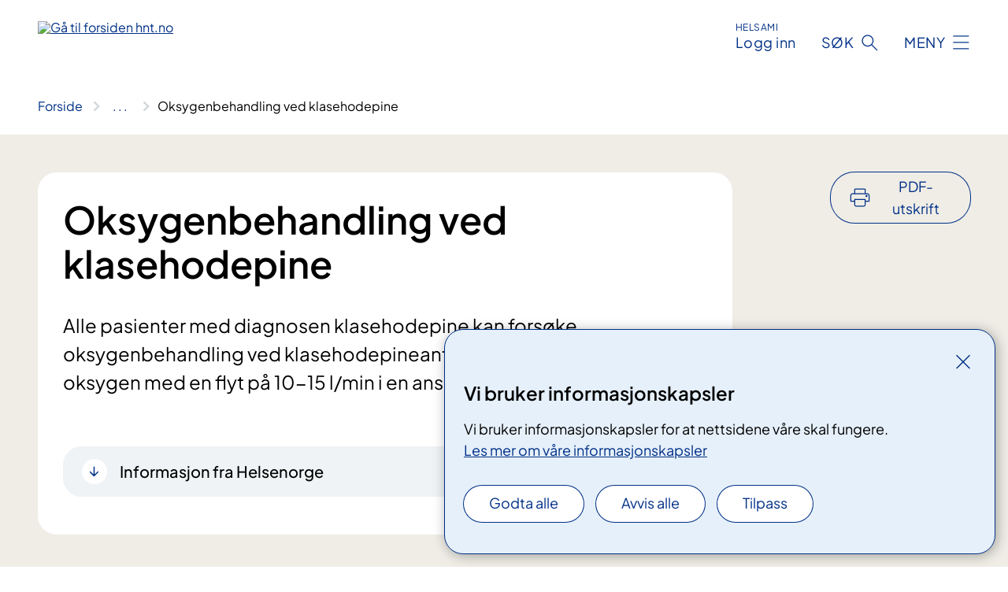

--- FILE ---
content_type: text/html; charset=utf-8
request_url: https://www.hnt.no/behandlinger/oksygenbehandling-ved-klasehodepine/
body_size: 14228
content:


<!DOCTYPE html>

<html lang="nb">

<head>
    <meta name="viewport" content="width=device-width, initial-scale=1" />
    <meta name="format-detection" content="telephone=no" />
    <link href="/static/css/mainstyles.D7Hp8eqn.css" rel="stylesheet"></link>
    <link href="/static/css/components.DD6By0E_.css" rel="stylesheet"></link>
    <link rel="stylesheet" href="/FNSP.styles.css?v=f81adc5c18d68f283c5b8f323da36fa19757957d31440b228f6c420bdaa7cc42" />


<title>Oksygenbehandling ved klasehodepine - Helse Nord-Tr&#xF8;ndelag</title>
  <meta name="description" content="Alle pasienter med diagnosen klasehodepine kan&#xA0;fors&#xF8;ke oksygenbehandling ved klasehodepineanfall. Vi anbefaler&#xA0;100% oksygen med en flyt p&#xE5; 10-15 l/min i en ansiktsmaske med reservoar." />


    <meta property="og:title" content="Oksygenbehandling ved klasehodepine" />
    <meta property="twitter:title" content="Oksygenbehandling ved klasehodepine" />
  <meta property="og:description" content="Alle pasienter med diagnosen klasehodepine kan&#xA0;fors&#xF8;ke oksygenbehandling ved klasehodepineanfall. Vi anbefaler&#xA0;100% oksygen med en flyt p&#xE5; 10-15 l/min i en ansiktsmaske med reservoar." />
  <meta property="twitter:description" content="Alle pasienter med diagnosen klasehodepine kan&#xA0;fors&#xF8;ke oksygenbehandling ved klasehodepineanfall. Vi anbefaler&#xA0;100% oksygen med en flyt p&#xE5; 10-15 l/min i en ansiktsmaske med reservoar." />
  <meta name="twitter:card" content="summary_large_image" />
  <meta property="og:image" content="https://www.hnt.no/4af77c/contentassets/5efb1ca6567d4a60892ba65fd8583da1/logo.jpg?width=1200&height=628&quality=80" />
  <meta property="twitter:image" content="https://www.hnt.no/4af77c/contentassets/5efb1ca6567d4a60892ba65fd8583da1/logo.jpg?width=1200&height=628&quality=80" />
  <meta property="og:image:secure_url" content="https://www.hnt.no/4af77c/contentassets/5efb1ca6567d4a60892ba65fd8583da1/logo.jpg?width=1200&height=628&quality=80" />
  <meta property="og:image:alt" content="Grafisk brukergrensesnitt" />
  <meta property="twitter:image:alt" content="Grafisk brukergrensesnitt" />
                <link rel="icon" href="/494db5/globalassets/system/favicon-midt.svg">


<div id="matomo-tracking-props" data-baseUrl="https://app-fnsp-matomo-analytics-prod.azurewebsites.net/" data-siteId="9"></div>
    <script>
        FNSP = {};
        FNSP.API = "https://www.hnt.no";
        FNSP.IsPrint = false;
        FNSP.CurrentSite = {Name: "Helse Nord-Tr&#xF8;ndelag", Id: "7b937d28-b72f-42e0-9503-49b9d7852b55", StartPage: "182507" }
        FNSP.SingleKey = "FOssxJD0F5jW1TW3VRuqxRkuLlAulQIpUCXRESLCOaCvrZEt";
        FNSP.FindEnabled = true;
        FNSP.StoredQuery = false;
    </script>
    <script>
!function(T,l,y){var S=T.location,k="script",D="instrumentationKey",C="ingestionendpoint",I="disableExceptionTracking",E="ai.device.",b="toLowerCase",w="crossOrigin",N="POST",e="appInsightsSDK",t=y.name||"appInsights";(y.name||T[e])&&(T[e]=t);var n=T[t]||function(d){var g=!1,f=!1,m={initialize:!0,queue:[],sv:"5",version:2,config:d};function v(e,t){var n={},a="Browser";return n[E+"id"]=a[b](),n[E+"type"]=a,n["ai.operation.name"]=S&&S.pathname||"_unknown_",n["ai.internal.sdkVersion"]="javascript:snippet_"+(m.sv||m.version),{time:function(){var e=new Date;function t(e){var t=""+e;return 1===t.length&&(t="0"+t),t}return e.getUTCFullYear()+"-"+t(1+e.getUTCMonth())+"-"+t(e.getUTCDate())+"T"+t(e.getUTCHours())+":"+t(e.getUTCMinutes())+":"+t(e.getUTCSeconds())+"."+((e.getUTCMilliseconds()/1e3).toFixed(3)+"").slice(2,5)+"Z"}(),iKey:e,name:"Microsoft.ApplicationInsights."+e.replace(/-/g,"")+"."+t,sampleRate:100,tags:n,data:{baseData:{ver:2}}}}var h=d.url||y.src;if(h){function a(e){var t,n,a,i,r,o,s,c,u,p,l;g=!0,m.queue=[],f||(f=!0,t=h,s=function(){var e={},t=d.connectionString;if(t)for(var n=t.split(";"),a=0;a<n.length;a++){var i=n[a].split("=");2===i.length&&(e[i[0][b]()]=i[1])}if(!e[C]){var r=e.endpointsuffix,o=r?e.location:null;e[C]="https://"+(o?o+".":"")+"dc."+(r||"services.visualstudio.com")}return e}(),c=s[D]||d[D]||"",u=s[C],p=u?u+"/v2/track":d.endpointUrl,(l=[]).push((n="SDK LOAD Failure: Failed to load Application Insights SDK script (See stack for details)",a=t,i=p,(o=(r=v(c,"Exception")).data).baseType="ExceptionData",o.baseData.exceptions=[{typeName:"SDKLoadFailed",message:n.replace(/\./g,"-"),hasFullStack:!1,stack:n+"\nSnippet failed to load ["+a+"] -- Telemetry is disabled\nHelp Link: https://go.microsoft.com/fwlink/?linkid=2128109\nHost: "+(S&&S.pathname||"_unknown_")+"\nEndpoint: "+i,parsedStack:[]}],r)),l.push(function(e,t,n,a){var i=v(c,"Message"),r=i.data;r.baseType="MessageData";var o=r.baseData;return o.message='AI (Internal): 99 message:"'+("SDK LOAD Failure: Failed to load Application Insights SDK script (See stack for details) ("+n+")").replace(/\"/g,"")+'"',o.properties={endpoint:a},i}(0,0,t,p)),function(e,t){if(JSON){var n=T.fetch;if(n&&!y.useXhr)n(t,{method:N,body:JSON.stringify(e),mode:"cors"});else if(XMLHttpRequest){var a=new XMLHttpRequest;a.open(N,t),a.setRequestHeader("Content-type","application/json"),a.send(JSON.stringify(e))}}}(l,p))}function i(e,t){f||setTimeout(function(){!t&&m.core||a()},500)}var e=function(){var n=l.createElement(k);n.src=h;var e=y[w];return!e&&""!==e||"undefined"==n[w]||(n[w]=e),n.onload=i,n.onerror=a,n.onreadystatechange=function(e,t){"loaded"!==n.readyState&&"complete"!==n.readyState||i(0,t)},n}();y.ld<0?l.getElementsByTagName("head")[0].appendChild(e):setTimeout(function(){l.getElementsByTagName(k)[0].parentNode.appendChild(e)},y.ld||0)}try{m.cookie=l.cookie}catch(p){}function t(e){for(;e.length;)!function(t){m[t]=function(){var e=arguments;g||m.queue.push(function(){m[t].apply(m,e)})}}(e.pop())}var n="track",r="TrackPage",o="TrackEvent";t([n+"Event",n+"PageView",n+"Exception",n+"Trace",n+"DependencyData",n+"Metric",n+"PageViewPerformance","start"+r,"stop"+r,"start"+o,"stop"+o,"addTelemetryInitializer","setAuthenticatedUserContext","clearAuthenticatedUserContext","flush"]),m.SeverityLevel={Verbose:0,Information:1,Warning:2,Error:3,Critical:4};var s=(d.extensionConfig||{}).ApplicationInsightsAnalytics||{};if(!0!==d[I]&&!0!==s[I]){var c="onerror";t(["_"+c]);var u=T[c];T[c]=function(e,t,n,a,i){var r=u&&u(e,t,n,a,i);return!0!==r&&m["_"+c]({message:e,url:t,lineNumber:n,columnNumber:a,error:i}),r},d.autoExceptionInstrumented=!0}return m}(y.cfg);function a(){y.onInit&&y.onInit(n)}(T[t]=n).queue&&0===n.queue.length?(n.queue.push(a),n.trackPageView({})):a()}(window,document,{src: "https://js.monitor.azure.com/scripts/b/ai.2.gbl.min.js", crossOrigin: "anonymous", cfg: {instrumentationKey: 'fe8cae6d-aa1c-4609-89b8-088240892f8a', disableCookiesUsage: true }});
</script>

    <script src="/fnspLocalization/deep-merge.js"></script><script src="/fnspLocalization/SharedResources?lang=nb"></script>
    <script src="/fnspLocalization/DocumentListResources?lang=nb"></script>
    <script src="/fnspLocalization/EventResources?lang=nb"></script>
    <script src="/fnspLocalization/DateResources?lang=nb"></script>
    <script src="/fnspLocalization/ClinicalTrialResources?lang=nb"></script>
</head>

<body class="ui-public">
    
    
<div reactComponentId='CookieConsentComponent-e0d8d3e8-fbb5-430c-80f8-62142d5fe753' data-json='{"model":{"title":"Vi bruker informasjonskapsler","description":"Vi bruker informasjonskapsler for at nettsidene v\u00E5re skal fungere.","analyticsTitle":"Trafikkanalyse og statistikk","analyticsDescription":"Ved \u00E5 godta disse informasjonskapslene, samtykker du til anonym registrering av statistikk som brukes til \u00E5 forbedre nettstedets innhold og brukeropplevelse.","thirdPartyTitle":"Informasjons\u0026shy;kapsler fra tredjeparter","thirdPartyDescription":"Noen av nettsidene v\u00E5re kan vise innebygget innhold fra andre nettsteder, som for eksempel videoer. Disse eksterne innholdsleverand\u00F8rene bruker egne informasjonskapsler for \u00E5 kunne vise innholdet.","thirdPartyCookieNotAvailable":null,"requiredTitle":"N\u00F8dvendige informasjons\u0026shy;kapsler","requiredDescription":"Disse informasjonskapslene h\u00E5ndterer rent tekniske funksjoner p\u00E5 nettstedet og er n\u00F8dvendige for at nettsidene v\u00E5re skal fungere.","surveyTitle":"Sp\u00F8rre\u0026shy;unders\u00F8kelser","surveyDescription":"Ved \u00E5 godta disse informasjonskapslene, samtykker du til anonym lagring av hva du svarer p\u00E5 sp\u00F8rsm\u00E5let om deltakelse.","acceptAllText":"Godta alle","acceptSelectedText":"Godta valgte","acceptNecessaryText":"Godta kun n\u00F8dvendige","rejectAllText":"Avvis alle","readMoreAbout":"Les mer om","manageCookiesText":"Administrere informasjonskapsler","withdrawCookiesDescription":"Du kan endre samtykket n\u00E5r som helst ved \u00E5 velge \u0022Administrere informasjonskapsler\u0022 nederst p\u00E5 siden. ","customizeText":"Tilpass","saveText":"Lagre","closeText":"Lukk","cancelText":"Avbryt","cookiePageLink":{"href":"/om-nettstedet/informasjonskapsler/","text":"Les mer om v\u00E5re informasjonskapsler","target":"_blank","isExternal":false,"sameSite":true},"consentDisabled":false,"activeButDisabled":false,"initialPopupDisabled":false,"cookieConsentVariables":{"consent_enabled":true,"consent_active_but_disabled":false,"popup_disabled":false,"force_map_manage_cookies_button":true,"refresh_with_querystring":false,"use_local_cookie_if_not_equal":false}}}'></div>
<script type="module" src="/static/js/CookieConsentComponent.D31auazJ.js"></script>
    
    <a href="#main" class="skiplink">
        Hopp til innhold
    </a>
    



<header>
    <div reactComponentId='HeaderComponent-04e67d02-df36-430f-9801-9d111177f223' data-json='{"headerDTO":{"menu":{"menuButtonText":"Meny","menuItems":[{"title":"Behandlinger","links":[{"href":"/behandlinger/","text":"Unders\u00F8kelser og behandlinger A-\u00C5","target":null,"isExternal":false,"sameSite":true},{"href":"/behandlinger/kurs-og-opplering-for-pasienter-og-parorende/","text":"Pasient- og p\u00E5r\u00F8rendeoppl\u00E6ring","target":null,"isExternal":false,"sameSite":true},{"href":"/helsefaglig/tjenester/regional-koordinerende-enhet/","text":"Rehabilitering og habilitering","target":null,"isExternal":false,"sameSite":true},{"href":"/behandlinger/barn-og-unge-i-familien/","text":"Barn som p\u00E5r\u00F8rende","target":null,"isExternal":false,"sameSite":true},{"href":"/rettigheter/","text":"Dine rettigheter","target":null,"isExternal":false,"sameSite":true},{"href":"/behandlinger/elektroniske-sporreskjema/","text":"Elektroniske sp\u00F8rreskjema (CheckWare)","target":null,"isExternal":false,"sameSite":true}],"showCookieButtonAt":-1},{"title":"Avdelinger","links":[{"href":"/avdelinger/","text":"Avdelinger A-\u00C5","target":null,"isExternal":false,"sameSite":true},{"href":"/steder/sykehuset-levanger/","text":"Sykehuset Levanger","target":null,"isExternal":false,"sameSite":true},{"href":"/steder/sykehuset-namsos/","text":"Sykehuset Namsos","target":null,"isExternal":false,"sameSite":true},{"href":"/steder/","text":"Flere behandlingssteder","target":null,"isExternal":false,"sameSite":true},{"href":"/om-oss/kontakt-oss/kart/","text":"Kart","target":null,"isExternal":false,"sameSite":true}],"showCookieButtonAt":-1},{"title":"Fag og forskning","links":[{"href":"/helsefaglig/","text":"Alt om fag og forskning","target":null,"isExternal":false,"sameSite":true},{"href":"/helsefaglig/forskning/","text":"Forskning","target":null,"isExternal":false,"sameSite":true},{"href":"/helsefaglig/utdanning/","text":"Utdanning og kompetanseutvikling","target":null,"isExternal":false,"sameSite":true},{"href":"/helsefaglig/utdanning/leger-i-spesialisering-lis/","text":"Leger i spesialisering","target":null,"isExternal":false,"sameSite":true},{"href":"/helsefaglig/samhandling/fastlegenytt/","text":"Fastlegenytt","target":null,"isExternal":false,"sameSite":true},{"href":"/helsefaglig/samhandling/","text":"Samhandling","target":null,"isExternal":false,"sameSite":true},{"href":"/helsefellesskapet/","text":"Helsefellesskapet","target":null,"isExternal":false,"sameSite":true},{"href":"/helsefaglig/tjenester/laboratorietjenester/","text":"Laboratorietjenester","target":null,"isExternal":false,"sameSite":true}],"showCookieButtonAt":-1},{"title":"Om oss","links":[{"href":"/om-oss-pa-sorsamisk/","text":"Mijjen b\u00EFjre","target":null,"isExternal":false,"sameSite":true},{"href":"/om-oss/","text":"Alt om Helse Nord-Tr\u00F8ndelag","target":null,"isExternal":false,"sameSite":true},{"href":"/om-oss/jobb-og-utdanning/","text":"Ledige stillinger","target":null,"isExternal":false,"sameSite":true},{"href":"/om-oss/utviklingsplan2/","text":"Utviklingsplan","target":null,"isExternal":false,"sameSite":true},{"href":"/om-oss/media/","text":"Media","target":null,"isExternal":false,"sameSite":true},{"href":"/nyheter/","text":"Nyheter","target":null,"isExternal":false,"sameSite":true},{"href":"/om-oss/beredskap/","text":"Beredskap","target":null,"isExternal":false,"sameSite":true},{"href":"/om-oss/kontakt-oss/","text":"Kontaktinformasjon","target":null,"isExternal":false,"sameSite":true}],"showCookieButtonAt":-1}],"headerItemsBottom":[],"mainMenuAria":"Hovedmeny"},"search":{"searchButtonText":"S\u00F8k","searchHeadingText":"S\u00F8k","searchPlaceholderText":"S\u00F8k i alt innhold","searchPage":"/sok/","useAutocomplete":true,"autocompleteLanguage":"no","subSiteStartpageGuid":null},"showHeaderSearch":true,"logo":{"startPageUrl":"/","logoUrl":"/495f2d/globalassets/system/logo-hnt.svg","alternativeText":"G\u00E5 til forsiden hnt.no"},"logoNegative":{"startPageUrl":"/","logoUrl":"/495f46/globalassets/system/logo-hnt-neg.svg","alternativeText":"G\u00E5 til forsiden hnt.no"},"login":{"title":"Logg inn","stikkTittel":"HelsaMi","link":{"href":"https://tjenester.helsami.no/HelsaMi/OpenId?op=ID-PORTEN\u0026forceAuthn=False","text":"Logg inn HelsaMi","target":null}},"skipLinkText":"Hopp til innhold","menuModalTitle":"Hovedmeny","searchModalTitle":"Hoveds\u00F8k","openMenuText":"\u00C5pne meny","closeMenuText":"Lukk","openSearchText":"\u00C5pne s\u00F8k","closeSearchText":"Lukk s\u00F8k","standardColumns":" col-12 col-md-10 col-lg-8 col-xl-7 offset-md-1 offset-lg-2","headerMenuAria":"Toppmeny","disableDefaultHeader":false}}'></div>
<script type="module" src="/static/js/HeaderComponent.GYjjgvWK.js"></script>

</header>    
    <main class="main" id="main">
        <div class="medical-page medical-page--condition">
            <div class="">
                <div class="container nav-container">
                        <div class="breadcrumbs-language-nav has-breadcrumb">


<div reactComponentId='BreadcrumbComponent-72624bbf-8e5d-48f8-af10-dc5d7461c435' data-json='{"model":[{"text":"Forside","href":"/","showLink":true},{"text":"Behandlinger","href":"/behandlinger/","showLink":true},{"text":"Oksygenbehandling ved klasehodepine","href":"/behandlinger/oksygenbehandling-ved-klasehodepine/","showLink":false}]}'></div>
<script type="module" src="/static/js/BreadcrumbComponent.D-xh09s5.js"></script>
                        </div>
                    
                </div>
            </div>
            
            

<div aria-labelledby="sidetittel">
        <div class="medical-page__content-container bg-beige">
            <div class="container">
                <div class="row">
                    <div class="col-12 col-lg-9">
                        <div class="medical-page__content">
                            
<h1 id="sidetittel">Oksygenbehandling ved klasehodepine</h1>
                            <p class="ingress">Alle pasienter med diagnosen klasehodepine kan&#xA0;fors&#xF8;ke oksygenbehandling ved klasehodepineanfall. Vi anbefaler&#xA0;100% oksygen med en flyt p&#xE5; 10-15 l/min i en ansiktsmaske med reservoar.</p>



<div lang="no" class="expander expander--practical expander--helsenorge" data-id="informasjon-fra-helsenorge-oksygenbehandling-ved-klasehodepine">
    <h3 class="expander__title">
        <button aria-expanded="false"
                data-bs-toggle="collapse"
                class="expander__button">
            Informasjon fra Helsenorge
        </button>
    </h3>
    <div class="expander__content-wrapper collapse">
        <div class="expander__content">
                    <p class="italic"><a href="https://www.helsenorge.no/sykdom/skader-og-sykdommer-i-hjernen/migrene/">Migrene - Les mer p&#xE5; helsenorge.no</a></p>
                    <p class="italic"><a href="https://www.helsenorge.no/sykdom/skader-og-sykdommer-i-hjernen/migrene-hos-barn/">Migrene hos barn og ten&#xE5;ringer - Les mer p&#xE5; helsenorge.no</a></p>
        </div>
    </div>
</div>                        </div>
                    </div>
                        <div class="d-none d-lg-block col-lg-2 offset-lg-1">
                            
<div reactComponentId='PrintComponent-fc4386d3-25f9-4597-9e48-0ec1fc171201' data-json='{"filename":"oksygenbehandling-ved-klasehodepine","contentId":347685,"language":"nb","buttonAtTop":true,"showPropertiesSelection":false,"properties":[{"name":"CustomFrontpage","label":"Eget forsideark med tittel og ingress","show":true},{"name":"PreparationMedicalPage","label":"F\u00F8r / utredning","show":true},{"name":"HowPerformedMedicalPages-under","label":"Under / behandling","show":true},{"name":"FollowUpMedicalPage","label":"Etter / oppf\u00F8lging","show":true},{"name":"TreatmentLocation-nevrologi-sykehuset-levanger","label":"Nevrologi, Sykehuset Levanger","show":true},{"name":"TreatmentLocation-nevrologi-sykehuset-namsos","label":"Nevrologi, Sykehuset Namsos","show":true}]}'></div>
<script type="module" src="/static/js/PrintComponent.kEgYpnwc.js"></script>

                        </div>
                </div>
            </div>
        </div>
    <div class="medical-page__content-container bg-beige">
        <div class="container">
            <div class="row medical-content-row">
                <div class="col-12 col-lg-7 col-xl-8">
                        <div class="medical-page__content medical-page__content--step">
                            
<section class="medical-content moveable">
    <div class="d-print-flex d-none d-md-flex flex-column">
        <div class="medical-content__header">
            <div class="medical-content__icon info" aria-hidden="true">
                <div class="material-icon material-icon--large info bg-purple"></div>
            </div>
            <h2 class="medical-content__title">F&#xF8;r</h2>
        </div>
        <div class="medical-content__text" data-content="desktop"></div>
    </div>
    <div class="d-print-none d-flex d-md-none">
        <div class="expandable medical-content__expandable" data-id="for" data-location-hash="true">
            <h2 class="medical-content__expander-heading">
                <button aria-expanded="false"
                        type="button"
                        class="medical-content__expander-button expandable__button btn-showmore btn-showmore--noarrow"
                        data-close="Lukk"
                        data-show="Vis mer"
                        data-bs-toggle="collapse">
            <div class="medical-content__icon info" aria-hidden="true">
                <div class="material-icon material-icon--large info bg-purple"></div>
            </div>
                        <div class="medical-content__expander-text">
                            <div class="medical-content__expander-title">
                                F&#xF8;r
                            </div>
                            <div class="inner-text">
                                Vis mer
                            </div>
                        </div>
                </button>
            </h2>
            <div class="expandable__content collapse" data-content="mobile">
        <div class="content">
                <div class="medical-content__description">


<div>Oksygen blir&#160;forordnet&#160;og rekvirert&#160;av spesialist. Du får opplæring i bruk av utstyr og informasjon om hvor du kan låne O2-kolbe og nødvendig utstyr.</div><div><br /><br /></div><p><br /></p></div>
        </div>
            </div>
        </div>
    </div>
</section>


                        </div>
                                <div class="medical-page__content medical-page__content--step">
                                    
<section class="medical-content moveable">
    <div class="d-print-flex d-none d-md-flex flex-column">
        <div class="medical-content__header">
            <div class="medical-content__icon handshake" aria-hidden="true">
                <div class="material-icon material-icon--large handshake bg-forest"></div>
            </div>
            <h2 class="medical-content__title">Under</h2>
        </div>
        <div class="medical-content__text" data-content="desktop"></div>
    </div>
    <div class="d-print-none d-flex d-md-none">
        <div class="expandable medical-content__expandable" data-id="under" data-location-hash="true">
            <h2 class="medical-content__expander-heading">
                <button aria-expanded="false"
                        type="button"
                        class="medical-content__expander-button expandable__button btn-showmore btn-showmore--noarrow"
                        data-close="Lukk"
                        data-show="Vis mer"
                        data-bs-toggle="collapse">
            <div class="medical-content__icon handshake" aria-hidden="true">
                <div class="material-icon material-icon--large handshake bg-forest"></div>
            </div>
                        <div class="medical-content__expander-text">
                            <div class="medical-content__expander-title">
                                Under
                            </div>
                            <div class="inner-text">
                                Vis mer
                            </div>
                        </div>
                </button>
            </h2>
            <div class="expandable__content collapse" data-content="mobile">
        <div class="content">
                <div class="medical-content__description">


<p>Se til at reservoaret fylles opp før du kobler på&#160;masken. Hold masken tett over nese og munn. Riktig innstilling på antall liter per min er når reservoaret akkurat fylles opp mellom inn- og utpust. Du skal stå eller sitte oppreist og ha masken på i hele behandlingsperioden. Trekk pusten&#160;helt ned i magen, med dype innpustinger ( gode «magadrag»). Du bør starte behandling med oksygen på maske tidlig i anfallet og holde på i minst 15 minutter.<br /><br /></p></div>
        </div>
            </div>
        </div>
    </div>
</section>


                                </div>

                            <div class="medical-page__content medical-page__content--step">
                                
<section class="medical-content moveable">
    <div class="d-print-flex d-none d-md-flex flex-column">
        <div class="medical-content__header">
            <div class="medical-content__icon checklist" aria-hidden="true">
                <div class="material-icon material-icon--large checklist bg-terracotta"></div>
            </div>
            <h2 class="medical-content__title">Etter</h2>
        </div>
        <div class="medical-content__text" data-content="desktop"></div>
    </div>
    <div class="d-print-none d-flex d-md-none">
        <div class="expandable medical-content__expandable" data-id="etter" data-location-hash="true">
            <h2 class="medical-content__expander-heading">
                <button aria-expanded="false"
                        type="button"
                        class="medical-content__expander-button expandable__button btn-showmore btn-showmore--noarrow"
                        data-close="Lukk"
                        data-show="Vis mer"
                        data-bs-toggle="collapse">
            <div class="medical-content__icon checklist" aria-hidden="true">
                <div class="material-icon material-icon--large checklist bg-terracotta"></div>
            </div>
                        <div class="medical-content__expander-text">
                            <div class="medical-content__expander-title">
                                Etter
                            </div>
                            <div class="inner-text">
                                Vis mer
                            </div>
                        </div>
                </button>
            </h2>
            <div class="expandable__content collapse" data-content="mobile">
        <div class="content">
                <div class="medical-content__description">


Steng hovedkranen, skru regulatoren på 0 og slipp ut overskuddsoksygen.<br /></div>
        </div>
            </div>
        </div>
    </div>
</section>


                            </div>
                            <div class="medical-page__content medical-page__content--adverse-outcome">
                                <h2 class="adverse-outcome">V&#xE6;r oppmerksom</h2>
                                


<p>Oksygen er en svært brannfarlig gass. Kolben må derfor aldri brukes i nærheten av åpen ild eller der det røykes.</p>
                            </div>
                </div>

            </div>
        </div>
    </div>
                <div class="medical-page__content-container bg-cloud">
                    <div class="container">
                        <h2 class="medical-page__contact-title">Kontakt</h2>
                        <ul class="medical-page__treatmentlocation-list">
                                    <li>
                                        


<div class="treatmentlocation expander expander--practical expander--on-bg expander--location" data-id="nevrologi-sykehuset-levanger">
        <h2 class="treatmentlocation__title expander__title">
            <button aria-expanded="false" type="button" data-bs-toggle="collapse" class="expander__button">
        <div class="treatmentlocation__title-container">
            <div class="treatmentlocation__title-wrapper">
                    <span class="treatmentlocation__subtitle">Sykehuset Levanger</span>
                <span class="treatmentlocation__title-main">Nevrologi, Sykehuset Levanger</span>
            </div>

        </div>
            </button>
        </h2>
    
        <div class="treatmentlocation__content expander__content-wrapper collapse">
                <a class="treatmentlocation__departmentlink anchorlink" href="/avdelinger/klinikk-for-medisin-og-rehabilitering-sykehuset-levanger/nevrologi-sykehuset-levanger/">Kontakt Nevrologi, Sykehuset Levanger</a>
            <div class="treatmentlocation__contact">
            </div>

            <div class="treatmentlocation__find-it department-page__find-it-info--card-container">
                    <div class="department-page__find-it-info--card treatmentlocation__contact-card col-12 col-lg-6 col-xl-4">
                        <div class="department-page__find-it-info--get-there">
                                <h3>Oppm&#xF8;tested</h3>



Ankomstregistrering på automat ved hovedinngangen.&#160;<br />                        </div>
                    </div>
                        <div class="department-page__find-it-info--card treatmentlocation__contact-card col-12 col-lg-6 col-xl-4">
                            



<div class="location-page-partial">
    


<picture><source srcset="/4ad8cc/siteassets/bilder/bygninger/sykehuset-levanger.png?format=webp&width=512&height=293&quality=80 512w" sizes="512px" type="image/webp"/><source srcset="/4ad8cc/siteassets/bilder/bygninger/sykehuset-levanger.png?width=512&height=293&quality=80 512w" sizes="512px" /><img alt="Bygningsfasade p&#229; Sykehuset Levanger. Foto." src="/4ad8cc/siteassets/bilder/bygninger/sykehuset-levanger.png?format=webp&width=512&height=293&quality=80" loading="lazy" decoding="async" /></picture>
    <div class="location-page-partial__info">
        <div class="location-page-partial__content">
            <h3 class="location-page-partial__title">Sykehuset Levanger</h3>
                <p>Kirkegata 2</p>
                <p>7601 Levanger</p>
        </div>
            <div class="location-page-partial__link-wrapper">
                <a class="location-page-partial__link" href="/steder/sykehuset-levanger/">Finn frem</a>
            </div>
    </div>
</div>
                        </div>
            </div>
                <div class="treatmentlocation__practical" data-id-prefix="nevrologi-sykehuset-levanger-">
                    <h3>Praktisk informasjon</h3>

<div class="expander" data-id="besok">
        <h4 class="expander__title">
        <button aria-expanded="false"
                data-bs-toggle="collapse"
                class="expander__button">
            Bes&#xF8;k
        </button>
        </h4>
    <div class="expander__content-wrapper collapse">
        <div class="expander__content">
            


<p>​<a title="Skal du besøke noen på sykehuset?" href="/om-oss/skal-du-besoke-noen-pa-sykehuset/">Besøkstider og andre retningslinjer for besøkende</a></p>
            
        </div>
    </div>
</div>


<div class="expander" data-id="internett">
        <h4 class="expander__title">
        <button aria-expanded="false"
                data-bs-toggle="collapse"
                class="expander__button">
            Internett
        </button>
        </h4>
    <div class="expander__content-wrapper collapse">
        <div class="expander__content">
            


<p>Du kan koble deg til og surfe gratis på nettverket <strong>GjestenettHMN</strong>. Passord bestiller du i nettleseren, og får tilsendt på sms. Det trådløse nettverket har dekning de fleste steder på sykehuset.</p>
            
        </div>
    </div>
</div>


<div class="expander" data-id="kapell-og-sykehusprest-sykehuset-levanger">
        <h4 class="expander__title">
        <button aria-expanded="false"
                data-bs-toggle="collapse"
                class="expander__button">
            Kapell og sykehusprest, Sykehuset Levanger
        </button>
        </h4>
    <div class="expander__content-wrapper collapse">
        <div class="expander__content">
            


<p>​Ønsker du kontakt med sykehusetpresten&#160;kan personalet på avdelingen formidle dette. <br /></p><p>
   <a href="/avdelinger/direktorens-stab/lering-og-mestring/preste-og-samtaletjenesten-sykehuset-levanger">Preste- og samtaletjenesten, Sykehuset Levanger</a></p>
            
        </div>
    </div>
</div>


<div class="expander" data-id="kart-sykehuset-levanger">
        <h4 class="expander__title">
        <button aria-expanded="false"
                data-bs-toggle="collapse"
                class="expander__button">
            Kart, Sykehuset Levanger
        </button>
        </h4>
    <div class="expander__content-wrapper collapse">
        <div class="expander__content">
            


<p><figure class="polaroid polaroid--cloud polaroid--no-border"><picture><source srcset="/4a7cec/contentassets/4a215125b14446feb29e791a7b018d79/levanger-kart-2023.jpg?format=webp&width=2169&height=1446&quality=80 770w" sizes="770px" type="image/webp" /><source srcset="/4a7cec/contentassets/4a215125b14446feb29e791a7b018d79/levanger-kart-2023.jpg?width=2169&height=1446&quality=80&format=webp 770w" sizes="770px" /><img alt="Diagram" src="/4a7cec/contentassets/4a215125b14446feb29e791a7b018d79/levanger-kart-2023.jpg?width=2169&amp;height=1446&amp;quality=80&amp;format=webp" loading="lazy" decoding="async" class="image polaroid__image polaroid__image--landscape" data-credit="" data-prefix="Foto" data-original-height="1508" data-original-width="2169" data-height="1446" data-width="2169" class="image polaroid__image polaroid__image--landscape" /></picture></figure><br /><br /></p>
            
        </div>
    </div>
</div>


<div class="expander" data-id="kiosk-sykehuset-levanger">
        <h4 class="expander__title">
        <button aria-expanded="false"
                data-bs-toggle="collapse"
                class="expander__button">
            Kiosk, Sykehuset Levanger
        </button>
        </h4>
    <div class="expander__content-wrapper collapse">
        <div class="expander__content">
            


<p>​​​​Narvesen drifter kiosk på dagtid, samt mat- og drikketilbud via automater utenfor åpningstid. Kiosktilbudet inkluderer salg av blomster.​</p>
<div><a href="https://narvesen.no/finn-butikk">For åpningstider, se Narvesens nettsider.</a></div>
            
        </div>
    </div>
</div>


<div class="expander" data-id="offentlig-transport-sykehuset-levanger">
        <h4 class="expander__title">
        <button aria-expanded="false"
                data-bs-toggle="collapse"
                class="expander__button">
            Offentlig transport, Sykehuset Levanger
        </button>
        </h4>
    <div class="expander__content-wrapper collapse">
        <div class="expander__content">
            


<p>Du kommer til Sykehuset Levanger med rutegående buss eller tog. Buss stanser ved Sykehusets hovedinngang. Tog stanser ved Levanger Stasjon, cirka 1 kilometer fra Sykehuset Levanger. Det er togstasjon på Trondheim Lufthavn Værnes. Togturen mellom flyplassen og Sykehuset Levanger tar ca. 50 minutter.</p>
<p><a href="https://entur.no/">entur.no</a></p>
<p><a title="til sas.no" href="http://www.sas.no/">SAS.no</a></p>
<p><a title="til norwegian.no" href="http://www.norwegian.no/">Norwegian.no</a></p>
<p><a title="til wideroe.no" href="http://www.wideroe.no/">Widerøe.no</a></p>
<p>Levanger Taxi har telefonnummer 74 08 14 00.</p>
            
        </div>
    </div>
</div>


<div class="expander" data-id="overnatting-ved-rodkloverhuset-sykehuset-levanger">
        <h4 class="expander__title">
        <button aria-expanded="false"
                data-bs-toggle="collapse"
                class="expander__button">
            Overnatting ved R&#xF8;dkl&#xF8;verhuset, Sykehuset Levanger
        </button>
        </h4>
    <div class="expander__content-wrapper collapse">
        <div class="expander__content">
            


<p><a href="/steder/sykehuset-levanger/praktisk-informasjon/rodkloverhuset-levanger">Rødkløverhuset Levanger</a>​<br /><br /></p>
            
        </div>
    </div>
</div>


<div class="expander" data-id="parkering">
        <h4 class="expander__title">
        <button aria-expanded="false"
                data-bs-toggle="collapse"
                class="expander__button">
            Parkering
        </button>
        </h4>
    <div class="expander__content-wrapper collapse">
        <div class="expander__content">
            


<p>Det er begrenset med parkeringsplasser ved sykehuset. Vi anbefaler derfor at besøkende&#160;reiser&#160;kollektivt. Buss stopper like ved hovedinngangen. </p><p>Kommer du med bil, er det parkeringsmuligheter på flere parkeringsplasser på sykehusområdet. For våre blodgivere er det gratis parkering på avsatte plasser. Alle øvrige&#160;plasser er betalingsplasser. Du kan betale kontant, med bankkort eller&#160;easy&#58;park app&#160;på mobiltelefon. Informasjon om dette finner du på parkeringsautomatene.</p><p>Vi anbefaler ikke bruk av egen bil ved innleggelse, dagkirurgi eller annen poliklinisk operasjon. Behandling og medisinering kan føre til at bilkjøring&#160;må unngås.</p>
            
        </div>
    </div>
</div>


<div class="expander" data-id="pasientreiser">
        <h4 class="expander__title">
        <button aria-expanded="false"
                data-bs-toggle="collapse"
                class="expander__button">
            Pasientreiser
        </button>
        </h4>
    <div class="expander__content-wrapper collapse">
        <div class="expander__content">
            


<p>​<br />Reiser du til og fra offentlig godkjent behandling, kan du ha rett til å få dekket reiseutgifter.&#160;<br /></p><p>
   <a href="/rettigheter/pasientreiser">Pasientr​eiser</a>​<br /></p>​<br />
            
        </div>
    </div>
</div>


<div class="expander" data-id="royking">
        <h4 class="expander__title">
        <button aria-expanded="false"
                data-bs-toggle="collapse"
                class="expander__button">
            R&#xF8;yking
        </button>
        </h4>
    <div class="expander__content-wrapper collapse">
        <div class="expander__content">
            


<p>​Det er ikke tillatt å røyke inne i&#160;sykehusbyggene. Du kan røyke på anviste steder i nærheten av hovedinngangen.</p><p>Ønsker du nikotintyggegummi eller nikotinplaster ved innleggelsen på sykehuset? Ta kontakt med personalet når du er kommet på avdelingen, så får du hjelp.</p>
            
        </div>
    </div>
</div>


<div class="expander" data-id="sykehusapotek-sykehuset-levanger">
        <h4 class="expander__title">
        <button aria-expanded="false"
                data-bs-toggle="collapse"
                class="expander__button">
            Sykehusapotek, Sykehuset Levanger
        </button>
        </h4>
    <div class="expander__content-wrapper collapse">
        <div class="expander__content">
            


<p>
   På sykehusapoteket&#160;får du kjøpt&#160;medisiner, sykepleieartikler og andre apotekvarer, og råd og veiledning om bruk av&#160;legemidler og utstyr.&#160;Sykehusapoteket&#160;ligger på bakkeplan til høyre fra hovedinngangen.​</p><p>
   <a href="http&#58;//www.sykehusapoteket.no/steder/levanger-sykehusapotek">For åpningstider og kontaktinformasjon, se sykehusapotekets hjemmeside</a></p>
            
        </div>
    </div>
</div>


<div class="expander" data-id="sykehuskafeen-levanger">
        <h4 class="expander__title">
        <button aria-expanded="false"
                data-bs-toggle="collapse"
                class="expander__button">
            Sykehuskafeen Levanger
        </button>
        </h4>
    <div class="expander__content-wrapper collapse">
        <div class="expander__content">
            


<p>Sykehuskafeen er åpen for alle. </p>
<p>Sykehuskafeen finner du i 1.etasje.</p>
<h3>Åpningstider</h3>
<div>Hverdager: 07:30 - 16:00</div>
<div>Helg/helligdager: 09:00 - 15:00</div>
<div>Åpningstider kan avvike ved lavaktivitetsperioder.</div>
<div> </div>
<div>Middag serveres fra klokka 12:00 alle dager.</div>
            
        </div>
    </div>
</div>


<div class="expander" data-id="telefon">
        <h4 class="expander__title">
        <button aria-expanded="false"
                data-bs-toggle="collapse"
                class="expander__button">
            Telefon
        </button>
        </h4>
    <div class="expander__content-wrapper collapse">
        <div class="expander__content">
            


<p>Bruk av mobiltelefon er tillatt på sykehuset.&#160;Vennligst sett&#160;mobilen&#160;på lydløs og&#160;ta hensyn til&#160;andre pasienter.​<br /><br /></p><p><br /></p>
            
        </div>
    </div>
</div>

                </div>
        </div>
</div>

                                    </li>
                                    <li>
                                        


<div class="treatmentlocation expander expander--practical expander--on-bg expander--location" data-id="nevrologi-sykehuset-namsos">
        <h2 class="treatmentlocation__title expander__title">
            <button aria-expanded="false" type="button" data-bs-toggle="collapse" class="expander__button">
        <div class="treatmentlocation__title-container">
            <div class="treatmentlocation__title-wrapper">
                    <span class="treatmentlocation__subtitle">Sykehuset Namsos</span>
                <span class="treatmentlocation__title-main">Nevrologi, Sykehuset Namsos</span>
            </div>

        </div>
            </button>
        </h2>
    
        <div class="treatmentlocation__content expander__content-wrapper collapse">
                <a class="treatmentlocation__departmentlink anchorlink" href="/avdelinger/klinikk-for-medisin-og-nevrologi-sykehuset-namsos/nevrologi-sykehuset-namsos/">Kontakt Nevrologi, Sykehuset Namsos</a>
            <div class="treatmentlocation__contact">
            </div>

            <div class="treatmentlocation__find-it department-page__find-it-info--card-container">
                    <div class="department-page__find-it-info--card treatmentlocation__contact-card col-12 col-lg-6 col-xl-4">
                        <div class="department-page__find-it-info--get-there">
                                <h3>Oppm&#xF8;tested</h3>



<p>Ankomstregistrering på automat ved hovedinngangen eller i appen HelsaMi.</p>
<p>Nevrologisk poliklinikk holder til i 4. etasje i hovedbygget, og kan nås via heis og trappegang</p>                        </div>
                    </div>
                        <div class="department-page__find-it-info--card treatmentlocation__contact-card col-12 col-lg-6 col-xl-4">
                            



<div class="location-page-partial">
    


<picture><source srcset="/4a79c1/contentassets/50dfc36c693f48cf99df2969f8b5e189/sykehuset-namsos.jpg?format=webp&width=512&height=293&quality=80 512w" sizes="512px" type="image/webp"/><source srcset="/4a79c1/contentassets/50dfc36c693f48cf99df2969f8b5e189/sykehuset-namsos.jpg?width=512&height=293&quality=80 512w" sizes="512px" /><img alt="En bygning med et helikopter foran seg" src="/4a79c1/contentassets/50dfc36c693f48cf99df2969f8b5e189/sykehuset-namsos.jpg?format=webp&width=512&height=293&quality=80" loading="lazy" decoding="async" /></picture>
    <div class="location-page-partial__info">
        <div class="location-page-partial__content">
            <h3 class="location-page-partial__title">Sykehuset Namsos</h3>
                <p>Havikvegen 8</p>
                <p>7803 Namsos</p>
        </div>
            <div class="location-page-partial__link-wrapper">
                <a class="location-page-partial__link" href="/steder/sykehuset-namsos/">Finn frem</a>
            </div>
    </div>
</div>
                        </div>
            </div>
                <div class="treatmentlocation__transport" data-id-prefix="nevrologi-sykehuset-namsos-">
                    <h3>Transport</h3>

<div class="expander" data-id="kart-sykehuset-namsos">
        <h4 class="expander__title">
        <button aria-expanded="false"
                data-bs-toggle="collapse"
                class="expander__button">
            Kart, Sykehuset Namsos
        </button>
        </h4>
    <div class="expander__content-wrapper collapse">
        <div class="expander__content">
            


<p> </p>
<figure class="polaroid polaroid--cloud polaroid--no-border"><picture><source srcset="/4a7ced/contentassets/0c201c0d45944836bb8a68f6bc21fe31/namsos-kart-2023.jpg?format=webp&width=2287&height=1525.429&quality=80 770w" sizes="770px" type="image/webp" /><source srcset="/4a7ced/contentassets/0c201c0d45944836bb8a68f6bc21fe31/namsos-kart-2023.jpg?width=2287&height=1525.429&quality=80&format=webp 770w" sizes="770px" /><img alt="Diagram" src="/4a7ced/contentassets/0c201c0d45944836bb8a68f6bc21fe31/namsos-kart-2023.jpg?width=2287&amp;height=1525.429&amp;quality=80&amp;format=webp" loading="lazy" decoding="async" class="image polaroid__image polaroid__image--landscape" data-credit="" data-prefix="Foto" class="image polaroid__image polaroid__image--landscape" data-original-height="1676" data-original-width="2287" data-height="1525.429" data-width="2287" /></picture>

</figure>
<p> </p>
<p> </p>
            
        </div>
    </div>
</div>


<div class="expander" data-id="offentlig-transport-sykehuset-namsos">
        <h4 class="expander__title">
        <button aria-expanded="false"
                data-bs-toggle="collapse"
                class="expander__button">
            Offentlig transport, Sykehuset Namsos
        </button>
        </h4>
    <div class="expander__content-wrapper collapse">
        <div class="expander__content">
            


<p>Du kommer til Sykehuset Namsos med rutegående buss, båt eller fly.</p>
<p>Bussholdeplassen ligger like ved sykehusets hovedinngang. Les mer om rutetider på <a href="https://entur.no/">entur.no</a> og  <a title="til wideroe.no" href="http://www.wideroe.no/">Widerøe</a>.</p>
<p>Namsos Taxi har telefonnummer 74 27 28 28.</p>
            
        </div>
    </div>
</div>


<div class="expander" data-id="parkering">
        <h4 class="expander__title">
        <button aria-expanded="false"
                data-bs-toggle="collapse"
                class="expander__button">
            Parkering
        </button>
        </h4>
    <div class="expander__content-wrapper collapse">
        <div class="expander__content">
            


<p>Det er begrenset med parkeringsplasser ved sykehuset. Vi anbefaler derfor at besøkende&#160;reiser&#160;kollektivt. Buss stopper like ved hovedinngangen. </p><p>Kommer du med bil, er det parkeringsmuligheter på flere parkeringsplasser på sykehusområdet. For våre blodgivere er det gratis parkering på avsatte plasser. Alle øvrige&#160;plasser er betalingsplasser. Du kan betale kontant, med bankkort eller&#160;easy&#58;park app&#160;på mobiltelefon. Informasjon om dette finner du på parkeringsautomatene.</p><p>Vi anbefaler ikke bruk av egen bil ved innleggelse, dagkirurgi eller annen poliklinisk operasjon. Behandling og medisinering kan føre til at bilkjøring&#160;må unngås.</p>
            
        </div>
    </div>
</div>

                </div>
                <div class="treatmentlocation__practical" data-id-prefix="nevrologi-sykehuset-namsos-">
                    <h3>Praktisk informasjon</h3>

<div class="expander" data-id="besok">
        <h4 class="expander__title">
        <button aria-expanded="false"
                data-bs-toggle="collapse"
                class="expander__button">
            Bes&#xF8;k
        </button>
        </h4>
    <div class="expander__content-wrapper collapse">
        <div class="expander__content">
            


<p>​<a title="Skal du besøke noen på sykehuset?" href="/om-oss/skal-du-besoke-noen-pa-sykehuset/">Besøkstider og andre retningslinjer for besøkende</a></p>
            
        </div>
    </div>
</div>


<div class="expander" data-id="internett">
        <h4 class="expander__title">
        <button aria-expanded="false"
                data-bs-toggle="collapse"
                class="expander__button">
            Internett
        </button>
        </h4>
    <div class="expander__content-wrapper collapse">
        <div class="expander__content">
            


<p>Du kan koble deg til og surfe gratis på nettverket <strong>GjestenettHMN</strong>. Passord bestiller du i nettleseren, og får tilsendt på sms. Det trådløse nettverket har dekning de fleste steder på sykehuset.</p>
            
        </div>
    </div>
</div>


<div class="expander" data-id="kapell-og-sykehusdiakon-sykehuset-namsos">
        <h4 class="expander__title">
        <button aria-expanded="false"
                data-bs-toggle="collapse"
                class="expander__button">
            Kapell og sykehusdiakon, Sykehuset Namsos
        </button>
        </h4>
    <div class="expander__content-wrapper collapse">
        <div class="expander__content">
            


<p>Sykehuset har sitt kapell / stille rom&#160;i første etasje i&#160;A-blokka.&#160;Det brukes til seremonier for alle livssyn. Kapellet er åpent på dagtid og kan benyttes til en stille stund, alene eller sammen med noen.&#160;Vi ber om at du slokker stearinlys dersom du tenner det. </p><p>Ønsker du kontakt med sykehusets diakon kan personalet på avdelingen formidle dette. </p><p> 
   <a href="/avdelinger/direktorens-stab/lering-og-mestring/preste-og-samtaletjenesten-sykehuset-namsos">Preste- og samtaletjenesten, Sykehuset Namsos</a></p>
            
        </div>
    </div>
</div>


<div class="expander" data-id="kiosk-sykehuset-namsos">
        <h4 class="expander__title">
        <button aria-expanded="false"
                data-bs-toggle="collapse"
                class="expander__button">
            Kiosk, Sykehuset Namsos
        </button>
        </h4>
    <div class="expander__content-wrapper collapse">
        <div class="expander__content">
            


<p>​Narvesen drifter kiosk på dagtid, samt mat- og drikketilbud via automater utenfor åpningstid. Kiosktilbudet inkluderer salg av blomster.​</p>
<div><a href="https://narvesen.no/finn-butikk">For åpningstider, se narvesen.no</a></div>
            
        </div>
    </div>
</div>


<div class="expander" data-id="overnatting-ved-rodkloverhuset-sykehuset-namsos">
        <h4 class="expander__title">
        <button aria-expanded="false"
                data-bs-toggle="collapse"
                class="expander__button">
            Overnatting ved R&#xF8;dkl&#xF8;verhuset, Sykehuset Namsos
        </button>
        </h4>
    <div class="expander__content-wrapper collapse">
        <div class="expander__content">
            


<p>
   <a href="/steder/sykehuset-namsos/praktisk-informasjon/rodkloverhuset-namsos">​Rødkløverh​​uset Namsos</a>​<br /><br /></p>​<br />
            
        </div>
    </div>
</div>


<div class="expander" data-id="pasientreiser">
        <h4 class="expander__title">
        <button aria-expanded="false"
                data-bs-toggle="collapse"
                class="expander__button">
            Pasientreiser
        </button>
        </h4>
    <div class="expander__content-wrapper collapse">
        <div class="expander__content">
            


<p>​<br />Reiser du til og fra offentlig godkjent behandling, kan du ha rett til å få dekket reiseutgifter.&#160;<br /></p><p>
   <a href="/rettigheter/pasientreiser">Pasientr​eiser</a>​<br /></p>​<br />
            
        </div>
    </div>
</div>


<div class="expander" data-id="royking">
        <h4 class="expander__title">
        <button aria-expanded="false"
                data-bs-toggle="collapse"
                class="expander__button">
            R&#xF8;yking
        </button>
        </h4>
    <div class="expander__content-wrapper collapse">
        <div class="expander__content">
            


<p>​Det er ikke tillatt å røyke inne i&#160;sykehusbyggene. Du kan røyke på anviste steder i nærheten av hovedinngangen.</p><p>Ønsker du nikotintyggegummi eller nikotinplaster ved innleggelsen på sykehuset? Ta kontakt med personalet når du er kommet på avdelingen, så får du hjelp.</p>
            
        </div>
    </div>
</div>


<div class="expander" data-id="sykehusapotek-sykehuset-namsos">
        <h4 class="expander__title">
        <button aria-expanded="false"
                data-bs-toggle="collapse"
                class="expander__button">
            Sykehusapotek, Sykehuset Namsos
        </button>
        </h4>
    <div class="expander__content-wrapper collapse">
        <div class="expander__content">
            


<p>​På sykehusapoteket&#160;får du kjøpt&#160;medisiner, sykepleieartikler og andre apotekvarer, og råd og veiledning om bruk av&#160;legemidler og utstyr.&#160;Sykehusapoteket er lokalisert i underetasjen ved siden av kantina.​</p><p>
   <a href="http&#58;//www.sykehusapoteket.no/steder/namsos-sykehusapotek">For åpningstider og kontaktinformasjon, se sykehusapotekets hjemmeside</a></p>
            
        </div>
    </div>
</div>


<div class="expander" data-id="sykehuskafeen-namsos">
        <h4 class="expander__title">
        <button aria-expanded="false"
                data-bs-toggle="collapse"
                class="expander__button">
            Sykehuskafeen Namsos
        </button>
        </h4>
    <div class="expander__content-wrapper collapse">
        <div class="expander__content">
            


<p>Sykehuskafeen er åpen alle.</p>
<p>Sykehuskafeen finner du i underetasjen, ved siden av sykehusapoteket.</p>
<h3>Åpningstider</h3>
<div>Mandag til torsdag: 07:30 - 16:30<br />Fredag: 07:30 - 15:30</div>
<div>Helg/helligdager: 09:00 - 15:00</div>
<div>Åpningstider kan avvike ved lavaktivitetsperioder.</div>
<div> </div>
<div>Middag serveres fra klokka 12:00 alle dager.</div>
            
        </div>
    </div>
</div>


<div class="expander" data-id="telefon">
        <h4 class="expander__title">
        <button aria-expanded="false"
                data-bs-toggle="collapse"
                class="expander__button">
            Telefon
        </button>
        </h4>
    <div class="expander__content-wrapper collapse">
        <div class="expander__content">
            


<p>Bruk av mobiltelefon er tillatt på sykehuset.&#160;Vennligst sett&#160;mobilen&#160;på lydløs og&#160;ta hensyn til&#160;andre pasienter.​<br /><br /></p><p><br /></p>
            
        </div>
    </div>
</div>

                </div>
        </div>
</div>

                                    </li>
                        </ul>
                    </div>
                </div>

            <div class="medical-page__content-container medical-page__content-container--page-list">
                <div reactComponentId='BaseRelevantMedicalPageComponent-e52da59a-2b4e-43de-b01b-e14ee378ce58' data-json='{"model":{"siteId":"7b937d28-b72f-42e0-9503-49b9d7852b55","locales":null,"searchRoots":[{"relevanceLevel":0,"searchRoots":["7b937d28-b72f-42e0-9503-49b9d7852b55"]},{"relevanceLevel":1,"searchRoots":["c0286bc0-9e82-41ce-b1c5-7dbcf7b37fe9","81a26e71-23ce-4fa6-a38a-97e683d8a125","213c6214-202b-4aac-b766-e117a37c91fb","fe478606-2c88-4cb8-b222-bad799af73d0","7b937d28-b72f-42e0-9503-49b9d7852b55","4201619a-6a0f-4248-885a-d3df9005c75d","34ec85d3-2905-4d77-8a78-ce61b89fd2b5"]},{"relevanceLevel":2,"searchRoots":["42f2c329-f8cb-49e2-8838-a7c35ddd95cf","48e1c80a-865a-4f57-90e3-8d9ac72dc4ef","9da3c1e9-b9a3-4bee-a91c-1f9a9518a88e","b660402f-f638-49a5-a7ea-bf5d8b7aa2af","5d95b69c-dc92-4141-b768-17ab2c369b8b","21238673-5aca-4a93-9993-dd4045115fd6","abfab90a-cfbb-4854-b1a1-aeaaf1462ca1","aa47d614-585c-47bc-a356-444a59ad9617","c0286bc0-9e82-41ce-b1c5-7dbcf7b37fe9","3bdae674-37a6-4968-a986-4041826fda48","81a26e71-23ce-4fa6-a38a-97e683d8a125","013f5854-4907-4326-9bd2-f273afe6c725","213c6214-202b-4aac-b766-e117a37c91fb","1696df90-42e6-4c94-b9f9-d2da21ab42cd","58a9d67a-d10f-4a40-8017-f0ba6af16299","4acdba00-b67b-461a-b8ee-5fe821531ea4","fe478606-2c88-4cb8-b222-bad799af73d0","f93e01ea-8c16-483d-a1ac-a09d5c0256c6","5c5ddbf7-8e98-4e14-9b24-035cdc0b9d11","6366e095-382e-45b3-a678-aeee4c8c8f3c","2861ed0a-0224-4d6c-a72c-804d7b5126be","c9b2b248-79f8-4262-a09d-6332f89b3a06","824204c2-1ede-4e8e-8110-a829e0299352","7b937d28-b72f-42e0-9503-49b9d7852b55","4201619a-6a0f-4248-885a-d3df9005c75d","51ae4977-bafc-43dd-a892-54c2cbe94882","57b2c4f1-acbc-4b84-8c21-a9d5d37c9728","f797ff3e-a103-4b47-bcc0-0beb24d706b9","ea73c5a3-166c-4c0d-8b25-3f2f8fcf19f3","28fd0663-3b70-4912-9667-26ee5583cff7","17c2d010-2492-4551-b131-71e193803c6e","ce09d7e6-659b-4c7d-88af-6d5b7ff91f52","e3ad39ca-2609-4ec3-8245-9180c7302d22","c6bffaec-1b6a-4848-9be9-46058f1c7841","748d4315-8380-4fd2-a3af-47d072bcb166","a82a0dbe-d33d-471f-b472-541bafb10e0b","1fecf9ab-59c2-4987-8bf1-8ddf449cc2bd","b213aa12-e1cf-4c22-a00f-f3c5efe4dd2a","45d45d4d-bcfb-4795-8722-a4f45f8519f8","ba8c582a-902b-497a-a27c-47ca220ccad1","b6f035c6-2335-4615-9ca6-bc65fd1e9aeb","3e95a196-a8ce-4e66-b9f0-64be29391a81","ef35ca84-58d8-4661-86fc-40626de007e3","fa38fdf9-6f50-4f0a-99ee-a20bd6fd2fba","4996f7d2-20ad-4ab9-aafa-48baca8fdb45","53f94164-6821-4fdd-a2d1-e5578c050654","a703411b-2d8e-407d-9d67-de8ef962253c","34ec85d3-2905-4d77-8a78-ce61b89fd2b5","960f225e-c8c6-468c-844d-757e01ba637c","e314f053-2c22-4192-baa8-e48e676bddf9","eae6735c-7cb2-4e01-a13e-d504d72daade","a625673e-80f3-4e9e-b3e8-f2d463b75fc0","f5610832-f733-4879-95d7-2dc68bc67bcf","647d3e14-fc57-4f88-9b89-f23ea8a374ed","1e928150-7ddd-4517-ae48-b7226c94fe14","e055be55-cbad-4d97-9c08-208780585679","e57f0b19-c636-4e9e-88a0-6f1d2e089673","2a655b8d-7f92-4471-8aac-c22ef0e17ad3","cf26f9ad-9da2-4d08-b23b-3f1d8d71a2d6","f326ec04-c59e-4c4c-985d-a9312353a39f","5d4a71c2-e474-424c-a48e-d0139b1a9904","3b93de2c-62fd-4c08-a3ca-cf79587ceadc","8188cff8-d0ea-40a4-8e0f-a5899f69dfe5","7be63cd4-2164-4ad9-b59f-c78cbe1d4dde","74edb829-13e6-4117-b413-5cc25e94e946","cbe5885f-31bf-45fe-bb1d-1e720f263d31","6ed48089-a3ab-43fd-a387-cc7be71cf96d","d54fad89-a1dd-4e5b-8e40-7c7baa6c5470","50a56bea-aec7-47fe-abed-5328f36fe845"]}],"relevanceLevel":2,"medicalCategories":[159624],"contentTypeName":"NewsPage","language":"nb","basePageListViewModel":{"title":"Nyheter","linkItems":null,"viewType":0,"sortOrder":0,"showImages":true,"expanderText":"Vis flere","closeText":"Vis f\u00E6rre","canceledText":null,"fullText":null,"seeMoreLink":null,"bid":0,"dataId":null,"hasEventPages":false,"rootPages":null,"allowedTypes":null,"includePages":null,"excludePages":null,"languages":["nb"],"categoryIds":null,"onlyShowIncludedPages":false,"currentSiteId":null,"largeLinks":false,"isRssBlock":false,"isLinkListBLock":false},"baseEventListGraphViewModel":null}}'></div>
<script type="module" src="/static/js/BaseRelevantMedicalPageComponent.C0wMHuND.js"></script>

            </div>
            <div class="medical-page__content-container medical-page__content-container--page-list">
                <div reactComponentId='BaseRelevantMedicalPageComponent-115fb6fd-e011-40ca-9f38-bca9d4abd24f' data-json='{"model":{"siteId":"7b937d28-b72f-42e0-9503-49b9d7852b55","locales":["no","nb","nn"],"searchRoots":[{"relevanceLevel":0,"searchRoots":["7b937d28-b72f-42e0-9503-49b9d7852b55"]},{"relevanceLevel":1,"searchRoots":["c0286bc0-9e82-41ce-b1c5-7dbcf7b37fe9","81a26e71-23ce-4fa6-a38a-97e683d8a125","213c6214-202b-4aac-b766-e117a37c91fb","fe478606-2c88-4cb8-b222-bad799af73d0","7b937d28-b72f-42e0-9503-49b9d7852b55","4201619a-6a0f-4248-885a-d3df9005c75d","34ec85d3-2905-4d77-8a78-ce61b89fd2b5"]},{"relevanceLevel":2,"searchRoots":["42f2c329-f8cb-49e2-8838-a7c35ddd95cf","48e1c80a-865a-4f57-90e3-8d9ac72dc4ef","9da3c1e9-b9a3-4bee-a91c-1f9a9518a88e","b660402f-f638-49a5-a7ea-bf5d8b7aa2af","5d95b69c-dc92-4141-b768-17ab2c369b8b","21238673-5aca-4a93-9993-dd4045115fd6","abfab90a-cfbb-4854-b1a1-aeaaf1462ca1","aa47d614-585c-47bc-a356-444a59ad9617","c0286bc0-9e82-41ce-b1c5-7dbcf7b37fe9","3bdae674-37a6-4968-a986-4041826fda48","81a26e71-23ce-4fa6-a38a-97e683d8a125","013f5854-4907-4326-9bd2-f273afe6c725","213c6214-202b-4aac-b766-e117a37c91fb","1696df90-42e6-4c94-b9f9-d2da21ab42cd","58a9d67a-d10f-4a40-8017-f0ba6af16299","4acdba00-b67b-461a-b8ee-5fe821531ea4","fe478606-2c88-4cb8-b222-bad799af73d0","f93e01ea-8c16-483d-a1ac-a09d5c0256c6","5c5ddbf7-8e98-4e14-9b24-035cdc0b9d11","6366e095-382e-45b3-a678-aeee4c8c8f3c","2861ed0a-0224-4d6c-a72c-804d7b5126be","c9b2b248-79f8-4262-a09d-6332f89b3a06","824204c2-1ede-4e8e-8110-a829e0299352","7b937d28-b72f-42e0-9503-49b9d7852b55","4201619a-6a0f-4248-885a-d3df9005c75d","51ae4977-bafc-43dd-a892-54c2cbe94882","57b2c4f1-acbc-4b84-8c21-a9d5d37c9728","f797ff3e-a103-4b47-bcc0-0beb24d706b9","ea73c5a3-166c-4c0d-8b25-3f2f8fcf19f3","28fd0663-3b70-4912-9667-26ee5583cff7","17c2d010-2492-4551-b131-71e193803c6e","ce09d7e6-659b-4c7d-88af-6d5b7ff91f52","e3ad39ca-2609-4ec3-8245-9180c7302d22","c6bffaec-1b6a-4848-9be9-46058f1c7841","748d4315-8380-4fd2-a3af-47d072bcb166","a82a0dbe-d33d-471f-b472-541bafb10e0b","1fecf9ab-59c2-4987-8bf1-8ddf449cc2bd","b213aa12-e1cf-4c22-a00f-f3c5efe4dd2a","45d45d4d-bcfb-4795-8722-a4f45f8519f8","ba8c582a-902b-497a-a27c-47ca220ccad1","b6f035c6-2335-4615-9ca6-bc65fd1e9aeb","3e95a196-a8ce-4e66-b9f0-64be29391a81","ef35ca84-58d8-4661-86fc-40626de007e3","fa38fdf9-6f50-4f0a-99ee-a20bd6fd2fba","4996f7d2-20ad-4ab9-aafa-48baca8fdb45","53f94164-6821-4fdd-a2d1-e5578c050654","a703411b-2d8e-407d-9d67-de8ef962253c","34ec85d3-2905-4d77-8a78-ce61b89fd2b5","960f225e-c8c6-468c-844d-757e01ba637c","e314f053-2c22-4192-baa8-e48e676bddf9","eae6735c-7cb2-4e01-a13e-d504d72daade","a625673e-80f3-4e9e-b3e8-f2d463b75fc0","f5610832-f733-4879-95d7-2dc68bc67bcf","647d3e14-fc57-4f88-9b89-f23ea8a374ed","1e928150-7ddd-4517-ae48-b7226c94fe14","e055be55-cbad-4d97-9c08-208780585679","e57f0b19-c636-4e9e-88a0-6f1d2e089673","2a655b8d-7f92-4471-8aac-c22ef0e17ad3","cf26f9ad-9da2-4d08-b23b-3f1d8d71a2d6","f326ec04-c59e-4c4c-985d-a9312353a39f","5d4a71c2-e474-424c-a48e-d0139b1a9904","3b93de2c-62fd-4c08-a3ca-cf79587ceadc","8188cff8-d0ea-40a4-8e0f-a5899f69dfe5","7be63cd4-2164-4ad9-b59f-c78cbe1d4dde","74edb829-13e6-4117-b413-5cc25e94e946","cbe5885f-31bf-45fe-bb1d-1e720f263d31","6ed48089-a3ab-43fd-a387-cc7be71cf96d","d54fad89-a1dd-4e5b-8e40-7c7baa6c5470","50a56bea-aec7-47fe-abed-5328f36fe845"]}],"relevanceLevel":2,"medicalCategories":[159624],"contentTypeName":"BaseArticlePage","language":"nb","basePageListViewModel":{"title":"Artikler","linkItems":null,"viewType":0,"sortOrder":0,"showImages":true,"expanderText":"Vis flere","closeText":"Vis f\u00E6rre","canceledText":null,"fullText":null,"seeMoreLink":null,"bid":0,"dataId":null,"hasEventPages":false,"rootPages":null,"allowedTypes":null,"includePages":null,"excludePages":null,"languages":["nb"],"categoryIds":null,"onlyShowIncludedPages":false,"currentSiteId":null,"largeLinks":false,"isRssBlock":false,"isLinkListBLock":false},"baseEventListGraphViewModel":null}}'></div>
<script type="module" src="/static/js/BaseRelevantMedicalPageComponent.C0wMHuND.js"></script>

            </div>
            <div class="department-page__eventlist">
                <div reactComponentId='RelevantMedicalEventsComponent-9451b947-2689-401a-9b79-e38a9fb49c28' data-json='{"model":{"siteId":null,"locales":["no","nb","nn"],"searchRoots":[{"relevanceLevel":0,"searchRoots":["7b937d28-b72f-42e0-9503-49b9d7852b55"]},{"relevanceLevel":1,"searchRoots":["c0286bc0-9e82-41ce-b1c5-7dbcf7b37fe9","81a26e71-23ce-4fa6-a38a-97e683d8a125","213c6214-202b-4aac-b766-e117a37c91fb","fe478606-2c88-4cb8-b222-bad799af73d0","7b937d28-b72f-42e0-9503-49b9d7852b55","4201619a-6a0f-4248-885a-d3df9005c75d","34ec85d3-2905-4d77-8a78-ce61b89fd2b5"]},{"relevanceLevel":2,"searchRoots":["42f2c329-f8cb-49e2-8838-a7c35ddd95cf","48e1c80a-865a-4f57-90e3-8d9ac72dc4ef","9da3c1e9-b9a3-4bee-a91c-1f9a9518a88e","b660402f-f638-49a5-a7ea-bf5d8b7aa2af","5d95b69c-dc92-4141-b768-17ab2c369b8b","21238673-5aca-4a93-9993-dd4045115fd6","abfab90a-cfbb-4854-b1a1-aeaaf1462ca1","aa47d614-585c-47bc-a356-444a59ad9617","c0286bc0-9e82-41ce-b1c5-7dbcf7b37fe9","3bdae674-37a6-4968-a986-4041826fda48","81a26e71-23ce-4fa6-a38a-97e683d8a125","013f5854-4907-4326-9bd2-f273afe6c725","213c6214-202b-4aac-b766-e117a37c91fb","1696df90-42e6-4c94-b9f9-d2da21ab42cd","58a9d67a-d10f-4a40-8017-f0ba6af16299","4acdba00-b67b-461a-b8ee-5fe821531ea4","fe478606-2c88-4cb8-b222-bad799af73d0","f93e01ea-8c16-483d-a1ac-a09d5c0256c6","5c5ddbf7-8e98-4e14-9b24-035cdc0b9d11","6366e095-382e-45b3-a678-aeee4c8c8f3c","2861ed0a-0224-4d6c-a72c-804d7b5126be","c9b2b248-79f8-4262-a09d-6332f89b3a06","824204c2-1ede-4e8e-8110-a829e0299352","7b937d28-b72f-42e0-9503-49b9d7852b55","4201619a-6a0f-4248-885a-d3df9005c75d","51ae4977-bafc-43dd-a892-54c2cbe94882","57b2c4f1-acbc-4b84-8c21-a9d5d37c9728","f797ff3e-a103-4b47-bcc0-0beb24d706b9","ea73c5a3-166c-4c0d-8b25-3f2f8fcf19f3","28fd0663-3b70-4912-9667-26ee5583cff7","17c2d010-2492-4551-b131-71e193803c6e","ce09d7e6-659b-4c7d-88af-6d5b7ff91f52","e3ad39ca-2609-4ec3-8245-9180c7302d22","c6bffaec-1b6a-4848-9be9-46058f1c7841","748d4315-8380-4fd2-a3af-47d072bcb166","a82a0dbe-d33d-471f-b472-541bafb10e0b","1fecf9ab-59c2-4987-8bf1-8ddf449cc2bd","b213aa12-e1cf-4c22-a00f-f3c5efe4dd2a","45d45d4d-bcfb-4795-8722-a4f45f8519f8","ba8c582a-902b-497a-a27c-47ca220ccad1","b6f035c6-2335-4615-9ca6-bc65fd1e9aeb","3e95a196-a8ce-4e66-b9f0-64be29391a81","ef35ca84-58d8-4661-86fc-40626de007e3","fa38fdf9-6f50-4f0a-99ee-a20bd6fd2fba","4996f7d2-20ad-4ab9-aafa-48baca8fdb45","53f94164-6821-4fdd-a2d1-e5578c050654","a703411b-2d8e-407d-9d67-de8ef962253c","34ec85d3-2905-4d77-8a78-ce61b89fd2b5","960f225e-c8c6-468c-844d-757e01ba637c","e314f053-2c22-4192-baa8-e48e676bddf9","eae6735c-7cb2-4e01-a13e-d504d72daade","a625673e-80f3-4e9e-b3e8-f2d463b75fc0","f5610832-f733-4879-95d7-2dc68bc67bcf","647d3e14-fc57-4f88-9b89-f23ea8a374ed","1e928150-7ddd-4517-ae48-b7226c94fe14","e055be55-cbad-4d97-9c08-208780585679","e57f0b19-c636-4e9e-88a0-6f1d2e089673","2a655b8d-7f92-4471-8aac-c22ef0e17ad3","cf26f9ad-9da2-4d08-b23b-3f1d8d71a2d6","f326ec04-c59e-4c4c-985d-a9312353a39f","5d4a71c2-e474-424c-a48e-d0139b1a9904","3b93de2c-62fd-4c08-a3ca-cf79587ceadc","8188cff8-d0ea-40a4-8e0f-a5899f69dfe5","7be63cd4-2164-4ad9-b59f-c78cbe1d4dde","74edb829-13e6-4117-b413-5cc25e94e946","cbe5885f-31bf-45fe-bb1d-1e720f263d31","6ed48089-a3ab-43fd-a387-cc7be71cf96d","d54fad89-a1dd-4e5b-8e40-7c7baa6c5470","50a56bea-aec7-47fe-abed-5328f36fe845"]}],"relevanceLevel":2,"medicalCategories":[159624],"contentTypeName":"PatientEventPage","language":"nb","basePageListViewModel":null,"baseEventListGraphViewModel":{"title":"Kurs","viewType":0,"bid":0,"allowedTypes":["PatientEventPage"],"categoryIds":null,"eventCategoryIds":null,"roots":["7b937d28-b72f-42e0-9503-49b9d7852b55","c0286bc0-9e82-41ce-b1c5-7dbcf7b37fe9","81a26e71-23ce-4fa6-a38a-97e683d8a125","213c6214-202b-4aac-b766-e117a37c91fb","fe478606-2c88-4cb8-b222-bad799af73d0","7b937d28-b72f-42e0-9503-49b9d7852b55","4201619a-6a0f-4248-885a-d3df9005c75d","34ec85d3-2905-4d77-8a78-ce61b89fd2b5","42f2c329-f8cb-49e2-8838-a7c35ddd95cf","48e1c80a-865a-4f57-90e3-8d9ac72dc4ef","9da3c1e9-b9a3-4bee-a91c-1f9a9518a88e","b660402f-f638-49a5-a7ea-bf5d8b7aa2af","5d95b69c-dc92-4141-b768-17ab2c369b8b","21238673-5aca-4a93-9993-dd4045115fd6","abfab90a-cfbb-4854-b1a1-aeaaf1462ca1","aa47d614-585c-47bc-a356-444a59ad9617","c0286bc0-9e82-41ce-b1c5-7dbcf7b37fe9","3bdae674-37a6-4968-a986-4041826fda48","81a26e71-23ce-4fa6-a38a-97e683d8a125","013f5854-4907-4326-9bd2-f273afe6c725","213c6214-202b-4aac-b766-e117a37c91fb","1696df90-42e6-4c94-b9f9-d2da21ab42cd","58a9d67a-d10f-4a40-8017-f0ba6af16299","4acdba00-b67b-461a-b8ee-5fe821531ea4","fe478606-2c88-4cb8-b222-bad799af73d0","f93e01ea-8c16-483d-a1ac-a09d5c0256c6","5c5ddbf7-8e98-4e14-9b24-035cdc0b9d11","6366e095-382e-45b3-a678-aeee4c8c8f3c","2861ed0a-0224-4d6c-a72c-804d7b5126be","c9b2b248-79f8-4262-a09d-6332f89b3a06","824204c2-1ede-4e8e-8110-a829e0299352","7b937d28-b72f-42e0-9503-49b9d7852b55","4201619a-6a0f-4248-885a-d3df9005c75d","51ae4977-bafc-43dd-a892-54c2cbe94882","57b2c4f1-acbc-4b84-8c21-a9d5d37c9728","f797ff3e-a103-4b47-bcc0-0beb24d706b9","ea73c5a3-166c-4c0d-8b25-3f2f8fcf19f3","28fd0663-3b70-4912-9667-26ee5583cff7","17c2d010-2492-4551-b131-71e193803c6e","ce09d7e6-659b-4c7d-88af-6d5b7ff91f52","e3ad39ca-2609-4ec3-8245-9180c7302d22","c6bffaec-1b6a-4848-9be9-46058f1c7841","748d4315-8380-4fd2-a3af-47d072bcb166","a82a0dbe-d33d-471f-b472-541bafb10e0b","1fecf9ab-59c2-4987-8bf1-8ddf449cc2bd","b213aa12-e1cf-4c22-a00f-f3c5efe4dd2a","45d45d4d-bcfb-4795-8722-a4f45f8519f8","ba8c582a-902b-497a-a27c-47ca220ccad1","b6f035c6-2335-4615-9ca6-bc65fd1e9aeb","3e95a196-a8ce-4e66-b9f0-64be29391a81","ef35ca84-58d8-4661-86fc-40626de007e3","fa38fdf9-6f50-4f0a-99ee-a20bd6fd2fba","4996f7d2-20ad-4ab9-aafa-48baca8fdb45","53f94164-6821-4fdd-a2d1-e5578c050654","a703411b-2d8e-407d-9d67-de8ef962253c","34ec85d3-2905-4d77-8a78-ce61b89fd2b5","960f225e-c8c6-468c-844d-757e01ba637c","e314f053-2c22-4192-baa8-e48e676bddf9","eae6735c-7cb2-4e01-a13e-d504d72daade","a625673e-80f3-4e9e-b3e8-f2d463b75fc0","f5610832-f733-4879-95d7-2dc68bc67bcf","647d3e14-fc57-4f88-9b89-f23ea8a374ed","1e928150-7ddd-4517-ae48-b7226c94fe14","e055be55-cbad-4d97-9c08-208780585679","e57f0b19-c636-4e9e-88a0-6f1d2e089673","2a655b8d-7f92-4471-8aac-c22ef0e17ad3","cf26f9ad-9da2-4d08-b23b-3f1d8d71a2d6","f326ec04-c59e-4c4c-985d-a9312353a39f","5d4a71c2-e474-424c-a48e-d0139b1a9904","3b93de2c-62fd-4c08-a3ca-cf79587ceadc","8188cff8-d0ea-40a4-8e0f-a5899f69dfe5","7be63cd4-2164-4ad9-b59f-c78cbe1d4dde","74edb829-13e6-4117-b413-5cc25e94e946","cbe5885f-31bf-45fe-bb1d-1e720f263d31","6ed48089-a3ab-43fd-a387-cc7be71cf96d","d54fad89-a1dd-4e5b-8e40-7c7baa6c5470","50a56bea-aec7-47fe-abed-5328f36fe845"],"dateFilter":null,"departmentIds":null,"currentSiteId":"7b937d28-b72f-42e0-9503-49b9d7852b55","dataId":null,"languages":null,"expanderText":"Vis flere arrangement","closeText":"Vis f\u00E6rre arrangement"}}}'></div>
<script type="module" src="/static/js/RelevantMedicalEventsComponent.B7GpARTB.js"></script>

            </div>
</div>


            
        </div>
            <div class="container print-feedback_container">
                <div class="row">
                    <div class="col-12 col-md-8 col-lg-7 offset-lg-1 col-xl-9 offset-xl-0">


<div reactComponentId='FeedbackComponent-8df4c58a-49d8-40f1-8ffe-26aeeba99ec9' data-json='{"model":{"contentId":347685,"characterLimit":255,"cancelButtonText":"Avbryt","characterLimitText":"{count}/{limit} tegn","commentDescription":"Vi kan ikke svare deg p\u00E5 tilbakemeldingen din, men bruker den til \u00E5 forbedre innholdet. Vi ber om at du ikke deler person- eller helseopplysninger.","commentLabel":"Kan du fortelle oss hva du var ute etter?","requiredFieldText":"*Obligatorisk felt som du m\u00E5 fylle ut for \u00E5 sende skjemaet.","yesCommentLabel":"S\u00E5 bra. Fortell oss gjerne hva du var forn\u00F8yd med.","yesCommentDescription":null,"emptyCommentErrorMessage":"Du m\u00E5 skrive hva du lette etter.","commentTooLongErrorMessage":"Tilbakemeldingen er for lang.","feedbackInputValidation":"^[A-Za-z\u00C0-\u00D6\u00D8-\u00F6\u00F8-\u00FF0-9\u010D\u0111\u014B\u0161\u0167\u017E,.;:\\?\\-\\s]*$","invalidInputErrorMessage":"Beklager, men tilbakemeldingen inneholder tegn som ikke er tillatt.","noButtonText":"Nei","responseErrorMessage":"Obs! Noe gikk galt. Pr\u00F8v igjen senere.","submitButtonText":"Send","successMessage":"Takk for tilbakemelding.","yesButtonText":"Ja","title":"Fant du det du lette etter?"}}'></div>
<script type="module" src="/static/js/FeedbackComponent.jQT8HJyz.js"></script>
                    </div>
                    <div class="d-flex col-md-3 col-lg-2 offset-md-1 offset-lg-1 justify-content-center justify-content-md-end align-items-start">
                    </div>
                </div>
            </div>
    </main>



<footer class="footer">
    <div class="container">
            <div class="footer__menu">
                <nav aria-label="Bunnmeny" class="footer__menu-container">
                    <ul>
                            <li>
                                <h2 class="footer__menu-title">Rettigheter</h2>
                                <ul>
                                        <li class="footer__menu-item"><a class="anchorlink anchorlink--white" href="/Rettigheter"><span>Dine rettigheter</span></a></li>
                                        <li class="footer__menu-item"><a class="anchorlink anchorlink--white" href="/rettigheter/pasientjournal"><span>Pasientjournal</span></a></li>
                                        <li class="footer__menu-item"><a class="anchorlink anchorlink--white" href="/rettigheter/parorende"><span>P&#xE5;r&#xF8;rende</span></a></li>
                                        <li class="footer__menu-item"><a class="anchorlink anchorlink--white" href="/rettigheter/brukermedvirkning"><span>Brukermedvirkning</span></a></li>
                                        <li class="footer__menu-item"><a class="anchorlink anchorlink--white" href="/rettigheter/pasientreiser"><span>Pasientreiser</span></a></li>
                                </ul>
                            </li>
                            <li>
                                <h2 class="footer__menu-title">Sikkerhet og personvern</h2>
                                <ul>
                                        <li class="footer__menu-item"><a class="anchorlink anchorlink--white" href="/om-oss/personvern"><span>Personvern</span></a></li>
                                        <li class="footer__menu-item"><a class="anchorlink anchorlink--white anchorlink--external" href="https://uustatus.no/nb/erklaringer/publisert/bf275b5d-03ce-4a26-b544-ce07d25b479a"><span>Tilgjengelighetserkl&#xE6;ring</span></a></li>
                                            <li class="footer__menu-item"><button class="manage-cookies anchorlink anchorlink--white"><span>Administrere informasjonskapsler</span></button></li>
                                        <li class="footer__menu-item"><a class="anchorlink anchorlink--white" href="/om-nettstedet"><span>Om nettstedet</span></a></li>
                                        <li class="footer__menu-item"><a class="anchorlink anchorlink--white" href="/om-nettstedet/informasjonskapsler"><span>Informasjonskapsler</span></a></li>
                                </ul>
                            </li>
                            <li>
                                <h2 class="footer__menu-title">Kontakt</h2>
                                <ul>
                                        <li class="footer__menu-item"><a class="anchorlink anchorlink--white" href="/om-oss/kontakt-oss"><span>Kontakt oss</span></a></li>
                                        <li class="footer__menu-item"><a class="anchorlink anchorlink--white" href="/om-oss/contact"><span>Contact information</span></a></li>
                                        <li class="footer__menu-item"><a class="anchorlink anchorlink--white" href="/om-oss/media"><span>Media</span></a></li>
                                </ul>
                            </li>
                            <li>
                                <h2 class="footer__menu-title">F&#xF8;lg oss</h2>
                                <ul>
                                        <li class="footer__menu-item"><a class="anchorlink anchorlink--white anchorlink--external" href="https://www.facebook.com/HelseNT/"><span>Facebook</span></a></li>
                                </ul>
                            </li>
                    </ul>

                </nav>
            </div>
    </div>
    
    
    <div class="footer__bottom">
        <div class="container">
                <a href="/" class="footer__logo-link">
                    <img class="footer__logo" src="/495f46/globalassets/system/logo-hnt-neg.svg" alt="G&#xE5; til forsiden hnt.no" />
                </a>
            <p class="footer__text">
                
            </p>
            <div class="footer__contact row">
                    <section class="col-12 col-md-6 col-xl-4" aria-labelledby="footer-contact-main-section">
                        <h2 class="visuallyhidden" id="footer-contact-main-section">Kontaktinformasjon</h2>
                            <section class="footer__contact-item" aria-labelledby="footer-contact-section-phone">
                                <h3 class="footer__contact-label" id="footer-contact-section-phone">Telefon</h3>
                                    <ol>
                                            <li>

    <h4>Sentralbord Levanger</h4>
<p><a class="phone-link" href="tel:74098000">74 09 80 00</a></p>
</li>
                                            <li>

    <h4>Sentralbord Namsos</h4>
<p><a class="phone-link" href="tel:74215400">74 21 54 00</a></p>
</li>
                                    </ol>
                            </section>
                            <section class="footer__contact-item" aria-labelledby="footer-contact-section-email">
                                <h3 class="footer__contact-label" id="footer-contact-section-email">E-post</h3>

<p class="email-block contact-block--secondary">
        <a href="mailto:postmottak@hnt.no?body=Ikke%20skriv%20sensitiv%20informasjon%20eller%20helseopplysninger%20i%20e-post." data-id="email-337459">postmottak@hnt.no</a>
</p>

                            </section>
                            <section class="footer__contact-item" aria-labelledby="footer-contact-section-secure-dialog">
                                <h3 class="footer__contact-label" id="footer-contact-section-secure-dialog">Sikker dialog</h3>

    <p class="secure-dialog">
        <a class="secure-dialog-link" href="https://svarut.ks.no/edialog/mottaker/983974791" data-id="securedialog-699637">eDialog</a>
    </p>

                                    
                            </section>
                    </section>
                <div class="col-12 col-md-6 col-xl-8">
                    <div class="row">
                            <section class="col-12 col-xl-6" aria-labelledby="footer-address-main-section">
                                <h2 class="visuallyhidden" id="footer-address-main-section">Adresse</h2>
                                    <section class="footer__contact-item" aria-labelledby="footer-contact-section-postal">
                                        <h3 class="footer__contact-label" id="footer-contact-section-postal">Postadresse</h3>



        <p>Helse Nord-Tr&#xF8;ndelag HF</p>
    <p>Postboks 333</p>
    <p>7601 Levanger</p>
                                    </section>
                            </section>
                        <section class="col-12 col-xl-6 footer__partner" aria-labelledby="footer-organization-section-main">
                            <h2 class="visuallyhidden" id="footer-organization-section-main">Organisasjon</h2>
                                <div class="footer__contact-item">
                                    <h3 class="footer__contact-label">Organisasjonsnummer</h3>
                                    <p class="footer__no-wrap">983 974 791</p>
                                </div>
                            <p class="footer__partner-text"></p>
                        </section>
                    </div>
            
                </div>
            </div>
        </div>
    </div>
</footer>   
    
    <script defer="defer" src="/Util/Find/epi-util/find.js"></script>
<script>
document.addEventListener('DOMContentLoaded',function(){if(typeof FindApi === 'function'){var api = new FindApi();api.setApplicationUrl('/');api.setServiceApiBaseUrl('/find_v2/');api.processEventFromCurrentUri();api.bindWindowEvents();api.bindAClickEvent();api.sendBufferedEvents();}})
</script>

    <script type="module" src="/static/js/shared.CuAa4I5B.js"></script>
    <script src="/resources/bootstrap.min.js?v=9bcd4d0f29dc6556ebeeff44eaa0965f0c7f7308ee58394708cce2f698cca1b0"></script>
    <script type="module" src="/static/js/TableOfContentComponent.Ca_zE37b.js"></script>

</body>

</html>
